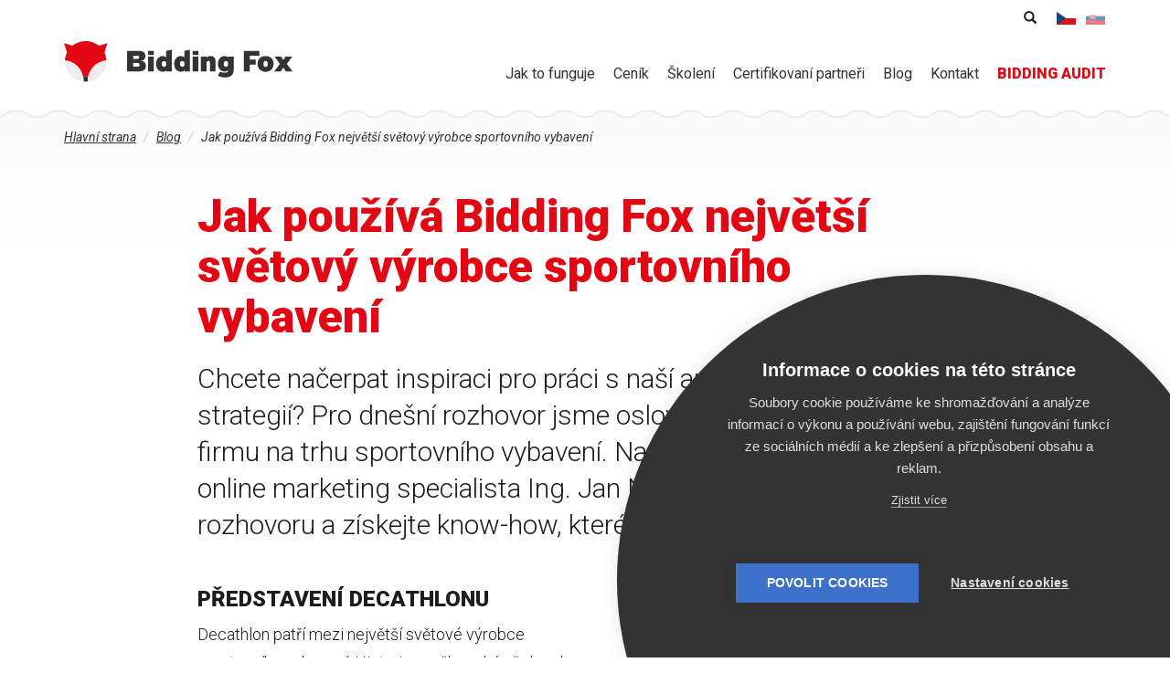

--- FILE ---
content_type: text/html; charset=utf-8
request_url: https://www.bidding-fox.cz/rozhovor-decathlon
body_size: 13833
content:
<!DOCTYPE html>
<html lang="cs" dir="ltr"
  xmlns:fb="https://ogp.me/ns/fb#"
  xmlns:og="https://ogp.me/ns#">
<head>
  <link rel="profile" href="http://www.w3.org/1999/xhtml/vocab" />
  <meta charset="utf-8">
  <meta name="viewport" content="width=device-width, initial-scale=1.0">
  <meta http-equiv="Content-Type" content="text/html; charset=utf-8" />
<link rel="shortcut icon" href="https://www.bidding-fox.cz/sites/all/themes/fox/favicon.ico" type="image/vnd.microsoft.icon" />
<link rel="apple-touch-icon" href="/sites/all/themes/fox/images/touch/apple-touch-icon.png" sizes="180x180" />
<link rel="icon" type="image/png" href="/sites/all/themes/fox/images/touch/favicon-32x32.png" sizes="32x32" />
<link rel="icon" type="image/png" href="/sites/all/themes/fox/images/touch/favicon-16x16.png" sizes="16x16" />
<link rel="shortcut icon" href="/sites/all/themes/fox/images/touch/favicon.ico" />
<link rel="manifest" href="/sites/all/themes/fox/images/touch/manifest.json" />
<meta name="msapplication-config" content="/sites/all/themes/fox/images/touch/browserconfig.xml" />
<meta name="theme-color" content="#ffffff" />
<meta name="apple-mobile-web-app-title" content="Bidding Fox" />
<meta name="application-name" content="Bidding Fox" />
<link rel="alternate" type="application/rss+xml" title="Bidding Fox" href="https://www.bidding-fox.cz/rss.xml" />
<meta name="facebook-domain-verification" content="l85v4i551hdkbddy4x4h9q8swfypl2" />
<meta name="description" content="Chcete načerpat inspiraci pro práci s naší aplikací a tvorbu strategií? Pro dnešní rozhovor jsme oslovili Decathlon, přední firmu na trhu sportovního vybavení. Na otázky nám odpověděl online marketing specialista Ing. Jan Nový. Začtěte se do rozhovoru a získejte know-how, které využijete i pro svůj e-shop." />
<meta name="abstract" content="Chcete načerpat inspiraci pro práci s naší aplikací a tvorbu strategií? Pro dnešní rozhovor jsme oslovili Decathlon, přední firmu na trhu sportovního vybavení. Na otázky nám odpověděl online marketing specialista Ing. Jan Nový. Začtěte se do rozhovoru a získejte know-how, které využijete i pro svůj e-shop." />
<meta name="keywords" content="Bidding Fox, Případová studie" />
<meta name="news_keywords" content="Bidding Fox, Případová studie" />
<meta name="referrer" content="no-referrer-when-downgrade" />
<link rel="image_src" href="https://www.bidding-fox.cz/sites/default/files/perm/article-image/rozhovordecczloga.png" />
<link rel="canonical" href="https://www.bidding-fox.cz/rozhovor-decathlon" />
<link rel="shortlink" href="https://www.bidding-fox.cz/node/1106" />
<meta property="og:site_name" content="Bidding Fox" />
<meta property="og:type" content="article" />
<meta property="og:url" content="https://www.bidding-fox.cz/rozhovor-decathlon" />
<meta property="og:title" content="Jak používá Bidding Fox největší světový výrobce sportovního vybavení" />
<meta property="og:description" content="Chcete načerpat inspiraci pro práci s naší aplikací a tvorbu strategií? Pro dnešní rozhovor jsme oslovili Decathlon, přední firmu na trhu sportovního vybavení. Na otázky nám odpověděl online marketing specialista Ing. Jan Nový. Začtěte se do rozhovoru a získejte know-how, které využijete i pro svůj e-shop." />
<meta property="og:updated_time" content="2022-06-23T12:35:21+02:00" />
<meta property="og:image" content="https://www.bidding-fox.cz/sites/default/files/perm/article-image/rozhovordecczloga.png" />
<meta property="article:published_time" content="2022-05-26T12:00:00+02:00" />
<meta property="article:modified_time" content="2022-06-23T12:35:21+02:00" />
<link rel="alternate" hreflang="x-default" href="https://www.bidding-fox.cz/rozhovor-decathlon" />
<link rel="alternate" hreflang="sk" href="https://www.bidding-fox.sk/rozhovor-decathlon" />
  <title>Jak používá Bidding Fox největší světový výrobce sportovního vybavení :: Bidding Fox</title>
  <link type="text/css" rel="stylesheet" href="https://www.bidding-fox.cz/sites/default/files/css/css_lQaZfjVpwP_oGNqdtWCSpJT1EMqXdMiU84ekLLxQnc4.css" media="all" />
<link type="text/css" rel="stylesheet" href="https://www.bidding-fox.cz/sites/default/files/css/css_6aBjT1MQTD8WycMQCDR58x0XKzfS616H9vC8HS0qRZE.css" media="all" />
<link type="text/css" rel="stylesheet" href="https://www.bidding-fox.cz/sites/default/files/css/css_sjzQKYgGyuYP5Vf2X1R7XJ9G-UBsPWFTcZxSNuNIQJU.css" media="all" />
<link type="text/css" rel="stylesheet" href="https://www.bidding-fox.cz/sites/default/files/css/css_NVnIwvCq4_xb6S6Pgw7qb-rNSUshOgq0fCzCG3R2hb0.css" media="all" />
<link type="text/css" rel="stylesheet" href="https://www.bidding-fox.cz/sites/default/files/css/css_xg-BYEmt_6aFzu4pWt3B3wpajjyJQljUdraaZeolfsc.css" media="print" />
<link type="text/css" rel="stylesheet" href="https://fonts.googleapis.com/css?family=Roboto:300,400,400i,500,500i,900,900i&amp;subset=latin-ext&amp;t55va1" media="all" />
<style>@import url('https://fonts.googleapis.com/css2?family=Roboto:ital,wght@1,300&display=swap');.node-article h2{font-size:24px;font-weight:bold;margin-top:2em;}.node-article p:not(.anotation){line-height:1.75em;}.node-article p > strong{font-weight:400;}
</style>
  <!-- HTML5 element support for IE6-8 -->
  <!--[if lt IE 9]>
    <script src="//html5shiv.googlecode.com/svn/trunk/html5.js"></script>
  <![endif]-->
  <script defer data-domain="bidding-fox.cz" src="https://pl.profitak.com/js/p.js"></script>
  <script>window.plausible = window.plausible || function() { (window.plausible.q = window.plausible.q || []).push(arguments) }</script>
    <script src="https://www.bidding-fox.cz/sites/default/files/js/js_SqakofgX6Co_Gzsr2sDONn0NgqqEPWK5Q8Bxbc1TMEc.js"></script>
<script src="https://www.bidding-fox.cz/sites/default/files/js/js_6UR8aB1w5-y_vdUUdWDWlX2QhWu_qIXlEGEV48YgV-c.js"></script>
<script src="https://www.bidding-fox.cz/sites/default/files/js/js_NcTlv2svsUSrmxdpp30QS27VFfTUuc-Etzjw6tAcAfk.js"></script>
<script src="https://www.bidding-fox.cz/sites/default/files/js/js_H4cLI1G_0G_POVnWiEdfJq6oSwOGf24qJnZVrlNaKxg.js"></script>
<script src="https://www.bidding-fox.cz/sites/default/files/js/js_bdKOoXLZRcaJJFVxBHBwdGLEZS-o9oWITYzs9IJdLw0.js"></script>
<script src="https://www.bidding-fox.cz/sites/default/files/js/js_SX9fEC-47zWZJJ2EYdKyjcAYokitws-ihqqQg2LNIlI.js"></script>
<script src="https://www.bidding-fox.cz/sites/default/files/js/js_aw-0fZJdFulRf4c683YaKInzIVH8757HUBuw89K4t6U.js"></script>
<script>jQuery.extend(Drupal.settings, {"basePath":"\/","pathPrefix":"","setHasJsCookie":0,"ajaxPageState":{"theme":"fox","theme_token":"LUGMzH_Pq0guLF5elXNEVCIQTKAlNW8xQ2Hln5ksRCU","js":{"sites\/all\/themes\/bootstrap\/js\/bootstrap.js":1,"public:\/\/google_tag\/language\/google_tag.cs.script.js":1,"sites\/all\/modules\/jquery_update\/replace\/jquery\/2.2\/jquery.min.js":1,"misc\/jquery-extend-3.4.0.js":1,"misc\/jquery-html-prefilter-3.5.0-backport.js":1,"misc\/jquery.once.js":1,"misc\/drupal.js":1,"sites\/all\/modules\/jquery_update\/js\/jquery_browser.js":1,"sites\/all\/modules\/jquery_update\/replace\/ui\/external\/jquery.cookie.js":1,"misc\/form-single-submit.js":1,"misc\/form.js":1,"sites\/all\/modules\/admin_menu\/admin_devel\/admin_devel.js":1,"sites\/all\/modules\/entityreference\/js\/entityreference.js":1,"public:\/\/languages\/cs_KsynllCz_irIdrfF3Ts33uUyAK33l4h6F164JjLWo7c.js":1,"sites\/all\/libraries\/colorbox\/jquery.colorbox-min.js":1,"sites\/all\/modules\/colorbox\/js\/colorbox.js":1,"sites\/all\/modules\/colorbox\/styles\/default\/colorbox_style.js":1,"sites\/all\/modules\/rrssb\/rrssb.init.js":1,"sites\/all\/libraries\/rrssb-plus\/js\/rrssb.min.js":1,"modules\/filter\/filter.js":1,"sites\/all\/modules\/antibot\/js\/antibot.js":1,"sites\/all\/themes\/fox\/bootstrap\/js\/alert.js":1,"sites\/all\/themes\/fox\/bootstrap\/js\/button.js":1,"sites\/all\/themes\/fox\/bootstrap\/js\/collapse.js":1,"sites\/all\/themes\/fox\/bootstrap\/js\/tab.js":1,"sites\/all\/themes\/fox\/bootstrap\/js\/transition.js":1,"sites\/all\/themes\/fox\/plugins\/owl.carousel\/owl.carousel.min.js":1,"sites\/all\/themes\/fox\/js\/script.js":1,"sites\/all\/themes\/bootstrap\/js\/modules\/filter\/filter.js":1},"css":{"modules\/system\/system.base.css":1,"modules\/field\/theme\/field.css":1,"modules\/node\/node.css":1,"sites\/all\/modules\/views\/css\/views.css":1,"sites\/all\/modules\/ckeditor\/css\/ckeditor.css":1,"sites\/all\/modules\/colorbox\/styles\/default\/colorbox_style.css":1,"sites\/all\/modules\/ctools\/css\/ctools.css":1,"sites\/all\/modules\/tagclouds\/tagclouds.css":1,"modules\/locale\/locale.css":1,"public:\/\/rrssb\/rrssb.bab779a2.css":1,"sites\/all\/libraries\/rrssb-plus\/css\/rrssb.css":1,"public:\/\/honeypot\/honeypot.css":1,"sites\/all\/themes\/fox\/css\/style.css":1,"sites\/all\/themes\/fox\/css\/print.css":1,"https:\/\/fonts.googleapis.com\/css?family=Roboto:300,400,400i,500,500i,900,900i\u0026subset=latin-ext":1,"0":1}},"colorbox":{"opacity":"0.85","current":"{current} of {total}","previous":"\u00ab Prev","next":"Next \u00bb","close":"Close","maxWidth":"98%","maxHeight":"98%","fixed":true,"mobiledetect":false,"mobiledevicewidth":"480px","file_public_path":"\/sites\/default\/files","specificPagesDefaultValue":"admin*\nimagebrowser*\nimg_assist*\nimce*\nnode\/add\/*\nnode\/*\/edit\nprint\/*\nprintpdf\/*\nsystem\/ajax\nsystem\/ajax\/*"},"urlIsAjaxTrusted":{"\/rozhovor-decathlon":true,"https:\/\/www.bidding-fox.cz\/comment\/reply\/1106":true},"rrssb":{"size":"","shrink":"","regrow":"","minRows":"","maxRows":"","prefixReserve":"","prefixHide":"","alignRight":0},"ckeditor":{"input_formats":{"full_html":{"customConfig":"\/sites\/all\/modules\/ckeditor\/ckeditor.config.js?t55va1","defaultLanguage":"cs","toolbar":"[\n    [\u0027Source\u0027],\n    [\u0027Cut\u0027,\u0027Copy\u0027,\u0027Paste\u0027,\u0027PasteText\u0027,\u0027PasteFromWord\u0027,\u0027-\u0027,\u0027SpellChecker\u0027,\u0027Scayt\u0027],\n    [\u0027Undo\u0027,\u0027Redo\u0027,\u0027Find\u0027,\u0027Replace\u0027,\u0027-\u0027,\u0027SelectAll\u0027],\n    [\u0027Image\u0027,\u0027Flash\u0027,\u0027Table\u0027,\u0027HorizontalRule\u0027,\u0027Smiley\u0027,\u0027SpecialChar\u0027],\n    [\u0027Maximize\u0027,\u0027ShowBlocks\u0027],\n    \u0027\/\u0027,\n    [\u0027Format\u0027,\u0027Styles\u0027,\u0027Templates\u0027],\n    [\u0027Bold\u0027,\u0027Italic\u0027,\u0027Underline\u0027,\u0027Strike\u0027,\u0027-\u0027,\u0027Subscript\u0027,\u0027Superscript\u0027,\u0027-\u0027,\u0027RemoveFormat\u0027],\n    [\u0027NumberedList\u0027,\u0027BulletedList\u0027,\u0027-\u0027,\u0027Outdent\u0027,\u0027Indent\u0027,\u0027Blockquote\u0027],\n    [\u0027JustifyLeft\u0027,\u0027JustifyCenter\u0027,\u0027JustifyRight\u0027,\u0027JustifyBlock\u0027,\u0027-\u0027,\u0027BidiLtr\u0027,\u0027BidiRtl\u0027],\n    [\u0027Link\u0027,\u0027Unlink\u0027,\u0027Anchor\u0027]\n]","enterMode":1,"shiftEnterMode":2,"toolbarStartupExpanded":true,"width":"100%","skin":"moono-lisa","format_tags":"p;div;h2;h3;h4;h5;h6","show_toggle":"t","default":"t","allowedContent":true,"ss":"2","loadPlugins":{"mediaembed":{"name":"mediaembed","desc":"Plugin for embedding HTML snippets","path":"\/sites\/all\/modules\/ckeditor\/plugins\/mediaembed\/","buttons":{"MediaEmbed":{"label":"MediaEmbed","icon":"images\/icon.png"}},"default":"f"}},"entities":false,"entities_greek":false,"entities_latin":false,"scayt_autoStartup":false,"forcePasteAsPlainText":true,"filebrowserBrowseUrl":"https:\/\/www.bidding-fox.cz\/imce?app=ckeditor%7Csendto%40ckeditor_imceSendTo%7C","js_conf":{"allowedContent":true,"extraAllowedContent":"\u0027p(*)[*]{*};div(*)[*]{*};li(*)[*]{*};ul(*)[*]{*}\u0027","disallowedContent":"\u0027img{width,height}\u0027","extraPlugins":"\u0027image2\u0027","image2_alignClasses":"[\u0027align-left\u0027, \u0027align-center\u0027, \u0027align-right\u0027]","templates_files":"[ \u0027\/sites\/all\/themes\/fox\/ckeditor\/ckeditor.templates.js\u0027 ]","templates_replaceContent":false},"stylesCombo_stylesSet":"drupal:\/sites\/all\/themes\/fox\/ckeditor\/ckeditor.styles.js?v7?t55va1","contentsCss":["\/sites\/all\/modules\/ckeditor\/css\/ckeditor.css?t55va1","\/sites\/all\/themes\/fox\/ckeditor\/ckeditor.styles.css?v6?t55va1"]}},"plugins":[],"textarea_default_format":{"edit-comment-body-und-0-value":"filtered_html"},"timestamp":"t55va1"},"antibot":{"forms":{"comment-form":{"action":"https:\/\/www.bidding-fox.cz\/comment\/reply\/1106","key":"bf281e3a0332eb8efd4c1f5e467b284f"}}},"bootstrap":{"anchorsFix":"0","anchorsSmoothScrolling":"0","formHasError":1,"popoverEnabled":0,"popoverOptions":{"animation":1,"html":0,"placement":"right","selector":"","trigger":"click","triggerAutoclose":1,"title":"","content":"","delay":0,"container":"body"},"tooltipEnabled":0,"tooltipOptions":{"animation":1,"html":0,"placement":"auto left","selector":"","trigger":"hover focus","delay":0,"container":"body"}}});</script>
</head>
<body role="document" class="html not-front not-logged-in no-sidebars page-node page-node- page-node-1106 node-type-article i18n-cs">
  <div id="skip-link">
    <a href="#main-content" class="element-invisible element-focusable">Přejít k hlavnímu obsahu</a>
  </div>
    <div class="region region-page-top">
    <noscript aria-hidden="true"><iframe src="https://www.googletagmanager.com/ns.html?id=GTM-P3973D" height="0" width="0" style="display:none;visibility:hidden"></iframe></noscript>  </div>
  <header id="navbar" role="banner" class="navbar navbar-default navbar-fixed-top">
  <div class="bg-wave">
  <div class="container">
  <div class="block-logo">
    <a href="https://www.bidding-fox.cz/" title="Hlavní strana">
      <img src="/sites/all/themes/fox/logo.svg" alt="Hlavní strana" class="img-responsive">
    </a>
  </div>
      <button type="button" class="navbar-toggle collapsed" data-toggle="collapse" data-target=".navbar-collapse">
      Menu
    </button>
    <div class="navbar-collapse collapse">
      <nav role="navigation">
          <div class="region region-navigation">
    <section id="block-customize-menu-dropdown" class="block block-customize block-main-menu clearfix">

      
  <ul class="menu nav menu-level-1">
      <li class="item-493 menu-level-1-item submenu">
            <a href="https://www.bidding-fox.cz/o-aplikaci" >
        <span class="text">Jak to funguje<span class="submenu-toggle glyphicon glyphicon-menu-up"></span></span>
      </a>
              <ul class="menu menu-level-2">
                                  <li class="item-c8d menu-level-2-item">
              <a href="https://www.bidding-fox.cz/jak-funguje" >
                Bidding Fox              </a>
            </li>
                                  <li class="item-f4b menu-level-2-item">
              <a href="https://www.bidding-fox.cz/jak-funguje/bidding-fox-elements" >
                Bidding Fox Elements              </a>
            </li>
                  </ul>
          </li>
      <li class="item-d5c menu-level-1-item">
            <a href="https://www.bidding-fox.cz/kolik-bidding-fox-stoji" >
        <span class="text">Ceník</span>
      </a>
          </li>
      <li class="item-7ea menu-level-1-item">
            <a href="https://www.bidding-fox.cz/skoleni" >
        <span class="text">Školení</span>
      </a>
          </li>
      <li class="item-b27 menu-level-1-item">
            <a href="https://www.bidding-fox.cz/partneri" >
        <span class="text">Certifikovaní partneři</span>
      </a>
          </li>
      <li class="item-a50 menu-level-1-item submenu">
            <a href="https://www.bidding-fox.cz/blog" >
        <span class="text">Blog<span class="submenu-toggle glyphicon glyphicon-menu-up"></span></span>
      </a>
              <ul class="menu menu-level-2">
                                  <li class="item-4ac menu-level-2-item">
              <a href="https://www.bidding-fox.cz/faq" >
                FAQ              </a>
            </li>
                                  <li class="item-98e menu-level-2-item">
              <a href="https://www.bidding-fox.cz/changelog" >
                Changelog              </a>
            </li>
                  </ul>
          </li>
      <li class="item-de1 menu-level-1-item">
            <a href="https://www.bidding-fox.cz/kontakt" >
        <span class="text">Kontakt</span>
      </a>
          </li>
      <li class="item-13d menu-level-1-item">
            <a href="https://bidding-audit.cz/?utm_source=bidding-fox.cz&utm_medium=referral&utm_term=hornimenu" >
        <span class="text">BIDDING AUDIT</span>
      </a>
          </li>
  </ul>

</section>
  </div>
      </nav>
      <div class="region-info">
              <section id="block-search-form" class="block block-search block-search clearfix">

      
  <form class="form-search content-search" action="/rozhovor-decathlon" method="post" id="search-block-form" accept-charset="UTF-8"><div>  <div class="sr-only">Vyhledávání</div>
<div class="search-form"><input title="Zadejte hledaný termín." placeholder="Hledat" class="form-control form-text" type="text" id="edit-search-block-form--2" name="search_block_form" value="" size="15" maxlength="128" /><button type="submit" class="btn"><span class="glyphicon glyphicon-search" aria-hidden="true" title="Hledat"></span><span class="sr-only">Hledat</span></button></div><div class="form-actions form-wrapper form-group" id="edit-actions--2"><button class="element-invisible btn btn-primary form-submit" type="submit" id="edit-submit--2" name="op" value="Hledat">Hledat</button>
</div><input type="hidden" name="form_build_id" value="form-4AkVqkHagSmE08loS1YVFMqEr4WD4idawOSkhoJhUe4" />
<input type="hidden" name="form_id" value="search_block_form" />
</div></form>
</section>
                    <section id="block-locale-language" class="block block-locale block-language clearfix">

      
  <ul class="language-switcher-locale-url"><li class="cs first active"><a href="https://www.bidding-fox.cz/rozhovor-decathlon" class="language-link active" xml:lang="cs" title="Jak používá Bidding Fox největší světový výrobce sportovního vybavení">Čeština</a></li>
<li class="sk last"><a href="https://www.bidding-fox.sk/rozhovor-decathlon" class="language-link" xml:lang="sk" title="Ako používá Bidding Fox najväčší svetový výrobca športového vybavenia">Slovenčina</a></li>
</ul>
</section>
            </div>
    </div>
    </div>
</header>


<div class="container main-container">
  <div class="row">
    <a id="main-content"></a>
        <div class="col-xs-12 block-breadcrumb">
    <div class="sr-only">Jste zde</div><ol class="breadcrumb" itemscope itemtype="http://schema.org/BreadcrumbList"><li class="inline odd first" itemprop="itemListElement" itemscope itemtype="http://schema.org/ListItem"><a href="https://www.bidding-fox.cz/" itemprop="item"><span itemprop="name">Hlavní strana</span></a><meta itemprop="position" content="1"></li> <li class="inline even" itemprop="itemListElement" itemscope itemtype="http://schema.org/ListItem"><a href="https://www.bidding-fox.cz/blog" itemprop="item"><span itemprop="name">Blog</span></a><meta itemprop="position" content="2"></li> <li class="inline odd last" itemprop="itemListElement" itemscope itemtype="http://schema.org/ListItem"><span itemprop="name">Jak používá Bidding Fox největší světový výrobce sportovního vybavení</span><meta itemprop="position" content="3"></li></ol>    </div>
        <section class="col-xs-12">
      <div class="block-heading">
                          <div class="hidden-print">
                </div>
                        </div>
        <div class="region region-content row">
    <section id="block-system-main" class="block block-system col-xs-12 clearfix">

      
  <div  class="ds-1col node node-article node-promoted view-mode-full row clearfix">

  
  <div class="col-xs-12 col-md-9 center-block">
    
  <div class="field-title">
    <h1>Jak používá Bidding Fox největší světový výrobce sportovního vybavení</h1>  </div>

  <div class="field-body">
    <p class="anotation">Chcete načerpat inspiraci pro práci s naší aplikací a tvorbu strategií? Pro dnešní rozhovor jsme oslovili Decathlon, přední firmu na trhu sportovního vybavení. Na otázky nám odpověděl online marketing specialista Ing. Jan Nový. Začtěte se do rozhovoru a získejte know-how, které využijete i pro svůj e-shop.</p>

<h2>Představení Decathlonu</h2>

<p><img alt="" class="align-right" height="1000" src="/sites/default/files/perm/wysiwyg/portret_ramecek_logo2.png" width="1500" /></p>

<p>Decathlon patří mezi největší světové výrobce sportovního vybavení. Historie značky sahá až do roku 1976, kdy byla ve Francii otevřena první prodejna. Dnes má Decathlon pobočky ve více než 57 zemích světa a zaměstnává přes 93 tisíc sportovců. V České republice je Decathlon od roku 2010 a k dnešku zde má společnost 25 prodejen a zaměstnává přes 1600 zaměstnanců. Posláním firmy je zpřístupnit sport co nejvíce lidem.</p>

<p><em><strong>Zkuste vypíchnout tři potřeby, které vás přiměly hledat biddingový nástroj. </strong></em></p>

<p>Důvodem, proč jsme se rozhodli pro využití nějakého biddingového nástroje byla potřeba efektivní správy biddingu u jednotlivých produktů a také flexibilita změn, ke kterým celkem často dochází vzhledem k sezónnosti komunikovaných produktů.</p>

<p><em><strong>Jak lehké/těžké bylo začít používat naše řešení?</strong></em></p>

<p>Bidding Fox je velmi přehledný a intuitivní nástroj, takže zvyknout si na práci v tomto nástroji nebylo nijak složité. Zároveň oceňuji přehledné statistiky a také dobré propojení s Mergadem, kde spravujeme feedy pro zbožové srovnávače.</p>

<p><em><strong>První, co je potřeba v aplikaci nastavit, jsou strategie. V nich určíme podmínky, podle kterých má bidding probíhat. Jak postupujete při jejich nastavení a řazení?</strong></em></p>

<p>První nastavení aplikace jsme měli velmi jednoduché. Rozdělili jsme si naše produkty na dvě kategorie. Na značky, které prodáváme jen my a vyskytujeme se na produktových kartách ve velké většině případů sami a poté na značky, jejichž produkty prodává i naše konkurence a produktové karty obsahují i desítky obchodů. V Bidding Foxu jsme pak vytvořili dvě strategie. První se týkala produktů našich značek, kde jsme měli nastavený nejnižší možný bid. Nebyla potřeba vysokých bidů, když jsme se na produktové kartě nacházeli většinou jen my. Druhá strategie se týkala ostatních značek, tam byla nastavena maximální CPC a poté maximální PNO, které je pro nás v celkovém měřítku velmi důležité.</p>

<p>Později jsme se rozhodli pro poněkud komplexnější rozvržení strategií. Rozdělili jsme si produkty do sedmi strategií. Produkty v prvních čtyřech strategiích byly rozlišeny pouze na základě toho, kolik e-shopů se nachází v produktové kartě (1-4). Uvažovali jsme nad tím tak, že v případě malého počtu e-shopů není nutné mít nastavený vysoký bidding, protože náš e-shop bude viditelný i v případě, že nebude mezi doporučenými e-shopy. Další produkty byly rozděleny do dvou hlavních strategií a to na základě ceny. První z těchto strategií byla pro produkty, kde jsme byli levnější než 80 % konkurentů na dané produktové kartě a druhá strategie byla pro zboží, které bylo naopak dražší než většina konkurentů. Zbylý sortiment spadal buď do kategorie Ostatních produktů, nebo do strategie, ve které byly pouze produkty prodávané jen námi. </p>

<p>Produkty se do jednotlivých strategií zařazují automaticky ze spreadsheetu, který je denně aktualizován a propojen s Mergadem. Díky tomu je správa biddingu velmi jednoduchá a efektivní.</p>

<p><img alt="" class="align-left" height="262" src="/sites/default/files/perm/wysiwyg/cestovatel_230.png" width="230" /><em><strong>Jak strategie vyhodnocujete? Co k tomu používáte?<img alt="" src="/sites/default/files/perm/wysiwyg/cestovatel.xcf" /></strong></em></p>

<p>Hlavním měřítkem pro vyhodnocení strategií je pro nás hodnota PNO. Dále počet prokliků a data z GA (např. Bounce rate apod.).</p>

<p><em><strong>V aplikaci můžete prostřednictvím reportů, exportů a dalších vychytávek monitorovat detailní průběh inzerce. Co nejčastěji sledujete? </strong></em></p>

<p>V aplikaci sleduji především to, jak dobře performují jednotlivé strategie. Dívám se na hodnotu PNO, která je pro nás v rámci tohoto kanálu důležitá. Dále pak sleduji nejproklikávanější produkty či celkový počet produktů v dané strategii, což mi umožňuje optimalizovat bidding dané strategie.</p>

<p><em><strong>Pomáhá vám aplikace například k analýze konkurence?</strong></em></p>

<p>Konkurenci v aplikaci příliš neanalyzujeme, jelikož produktových karet, kde se nachází větší počet konkurentů, je pouze malé procento našeho produktového portfolia a máme jiné priority, které v rámci zbožových srovnávačů řešíme.</p>

<p><em><strong>Jaká jste měli očekávání od používání Bidding Foxu?</strong></em></p>

<p>Usnadnění správy biddingu našich produktů.</p>

<p><em><strong>Co vám subjektivně používání nástroje přineslo?</strong></em></p>

<p>Používání nástroje nám přineslo efektivní správu biddingu našich produktů a přehledný reporting jednotlivých strategií.</p>

<p><em><strong>Splňuje Bidding Fox očekávání, která jste měli na začátku?</strong></em><img alt="" class="align-right" height="354" src="/sites/default/files/perm/wysiwyg/nakupni_vozik.png" width="250" /></p>

<p>Ano, splňuje, i když si myslím, že zatím nevyužíváme plný potenciál tohoto nástroje a to především kvůli malému počtu produktů, které mají v produktové kartě větší počet prodejců.</p>

<p><em><strong>Jak vám naše služba pomohla dosáhnout vašich obchodních cílů?</strong></em></p>

<p>Bidding Fox nám pomohl dosáhnout našich obchodních cílů díky flexibilitě úprav a úspoře času při nastavování a zároveň díky přehledným reportům, ze kterých můžeme vycházet při dalším strategickém rozhodování.</p>

<p><em><strong>Jaký je hlavní důvod, kvůli kterému byste nás doporučil?</strong></em></p>

<p>Líbí se mi, že díky Bidding Foxu je správa biddingu našich produktů mnohem snazší a efektivnější. Zároveň oceňuji poměr ceny a přínosu.</p>

<p><img alt="" height="62" src="/sites/default/files/perm/wysiwyg/oddelovac_bbff.png" width="2048" /></p>

<p>Děkujeme Honzovi Novému za rozhovor. Jsme rádi, že se podělil o své zkušenosti s Bidding Foxem a ukázal, jak je Lišák komplexním a intuitivním nástrojem. A jak využíváte náš nástroj vy? Podělte se do komentářů nebo nám napište.</p>

<p> </p>

<p>Vyzkoušejte <a href="https://bidding-audit.cz/" target="_blank">zdarma Bidding Audit </a>a zjistěte, jakým směrem se při inzerci vydat.</p>

<p> </p>

<p> </p>
  </div>

  <div class="field-customize-article-author">
    <div class="row"><div class="col-md-2 col-xs-3 image"><img class="img-responsive" src="https://www.bidding-fox.cz/sites/default/files/styles/user/public/perm/user-image/beznazvu21x26cm21x23cm.png?itok=QU9YqKwD" width="100" height="100" alt="" /></div><div class="col-md-10 col-xs-9 text"><div class="heading">Napsal <span class="separator">/</span> Aneta Schmidlová <span class="separator">/</span> Čtvrtek, 26. Květen 2022 - 12:00</div><div class="bio">Aneta se stará o celkovou obsahovou část. Píše pro vás články, pečuje o sociální sítě a připravuje audiovizuální obsah. Ve svém volném čase ráda sportuje a na svět se nejraději dívá z vrcholků hor.</div></div></div>  </div>

  <div class="field-customize-article-tags">
    <div class="heading">Témata</div><ul><li><a href="https://www.bidding-fox.cz/tema/bidding-fox">Bidding Fox</a></li><li><a href="https://www.bidding-fox.cz/tema/pripadova-studie">Případová studie</a></li></ul>  </div>
<div class="rrssb"><ul class="rrssb-buttons"><li class="rrssb-facebook"><a href="https://www.facebook.com/sharer/sharer.php?u=https%3A%2F%2Fwww.bidding-fox.cz%2Frozhovor-decathlon" class="popup"><span class="rrssb-icon"></span><span class="rrssb-text">facebook</span></a></li><li class="rrssb-twitter"><a href="https://twitter.com/intent/tweet?text=Jak%20pou%C5%BE%C3%ADv%C3%A1%20Bidding%20Fox%20nejv%C4%9Bt%C5%A1%C3%AD%20sv%C4%9Btov%C3%BD%20v%C3%BDrobce%20sportovn%C3%ADho%20vybaven%C3%AD&url=https%3A%2F%2Fwww.bidding-fox.cz%2Frozhovor-decathlon" class="popup"><span class="rrssb-icon"></span><span class="rrssb-text">twitter</span></a></li><li class="rrssb-linkedin"><a href="http://www.linkedin.com/shareArticle?mini=true&url=https%3A%2F%2Fwww.bidding-fox.cz%2Frozhovor-decathlon&title=Jak%20pou%C5%BE%C3%ADv%C3%A1%20Bidding%20Fox%20nejv%C4%9Bt%C5%A1%C3%AD%20sv%C4%9Btov%C3%BD%20v%C3%BDrobce%20sportovn%C3%ADho%20vybaven%C3%AD" class="popup"><span class="rrssb-icon"></span><span class="rrssb-text">linkedin</span></a></li><li class="rrssb-email"><a href="mailto:?subject=Jak%20pou%C5%BE%C3%ADv%C3%A1%20Bidding%20Fox%20nejv%C4%9Bt%C5%A1%C3%AD%20sv%C4%9Btov%C3%BD%20v%C3%BDrobce%20sportovn%C3%ADho%20vybaven%C3%AD&body=https%3A%2F%2Fwww.bidding-fox.cz%2Frozhovor-decathlon" ><span class="rrssb-icon"></span><span class="rrssb-text">email</span></a></li></ul></div><div id="comments" class="comment-wrapper">
  
  
      <h2 class="title comment-form">Přidat komentář</h2>
    <noscript>
  <style>form.antibot { display: none !important; }</style>
  <div class="antibot-no-js antibot-message antibot-message-warning messages warning">
    You must have JavaScript enabled to use this form.  </div>
</noscript>
<form class="comment-form user-info-from-cookie antibot" action="/antibot" method="post" id="comment-form" accept-charset="UTF-8"><div><div class="form-item form-item-name form-type-textfield form-group"> <label class="control-label" for="edit-name">Vaše jméno </label>
<input class="form-control form-text" type="text" id="edit-name" name="name" value="" size="30" maxlength="60" /></div><div class="form-item form-item-mail form-type-textfield form-group"> <label class="control-label" for="edit-mail">E-mail </label>
<input class="form-control form-text" type="text" id="edit-mail" name="mail" value="" size="30" maxlength="64" /><div class="help-block">Obsah tohoto pole je soukromý a nebude veřejně zobrazen.</div></div><div class="form-item form-item-homepage form-type-textfield form-group"> <label class="control-label" for="edit-homepage">Homepage </label>
<input class="form-control form-text" type="text" id="edit-homepage" name="homepage" value="" size="30" maxlength="255" /></div><div class="field-type-text-long field-name-comment-body field-widget-text-textarea form-wrapper form-group" id="edit-comment-body"><div id="comment-body-add-more-wrapper"><div class="text-format-wrapper"><div class="form-item form-item-comment-body-und-0-value form-type-textarea form-group"> <label class="control-label" for="edit-comment-body-und-0-value">Komentář <span class="form-required" title="Toto pole je vyžadováno.">*</span></label>
<div class="form-textarea-wrapper"><textarea class="text-full form-control form-textarea required" id="edit-comment-body-und-0-value" name="comment_body[und][0][value]" cols="60" rows="5"></textarea></div></div><fieldset  class="filter-wrapper form-inline panel panel-default form-wrapper" id="edit-comment-body-und-0-format">
      <div class="panel-body">
        <div class="filter-help form-wrapper form-group" id="edit-comment-body-und-0-format-help"><a href="https://www.bidding-fox.cz/filter/tips" target="_blank" title="Otevře se v novém okně"><span class="icon glyphicon glyphicon-question-sign" aria-hidden="true"></span>Více informací o formátech textů</a></div><div class="form-item form-item-comment-body-und-0-format form-type-select form-group"><select class="filter-list input-sm form-control form-select" data-style="btn-sm btn-default" id="edit-comment-body-und-0-format--2" name="comment_body[und][0][format]"><option value="filtered_html" selected="selected">Filtered HTML</option><option value="plain_text">Plain text</option></select></div>  </div>
  </fieldset>
</div>
</div></div><input type="hidden" name="form_build_id" value="form-lupH4hY1asoyZRbJm0pIcipW7mBlPScQBAWPPiqyTIE" />
<input type="hidden" name="form_id" value="comment_node_article_form" />
<input type="hidden" name="antibot_key" value="" />
<input type="hidden" name="honeypot_time" value="1768780003|n6a9IXqGd2DSioapoob-d2B7iqxSiw5tAHjTtaCA81E" />
<div class="form-actions form-wrapper form-group" id="edit-actions"><button type="submit" id="edit-submit" name="op" value="Uložit" class="btn btn-success form-submit"><span class="icon glyphicon glyphicon-ok" aria-hidden="true"></span> Uložit</button>
</div><div class="url-textfield"><div class="form-item form-item-url form-type-textfield form-group"> <label class="control-label" for="edit-url">Leave this field blank </label>
<input autocomplete="off" class="form-control form-text" type="text" id="edit-url" name="url" value="" size="20" maxlength="128" /></div></div></div></form>  </div>

  <div class="field-article-detail-banner">
    <section id="block-block-13" class="block block-block block-promote clearfix">

      
  <!-- Www.Bidding-fox.CZ - dynamic [javascript] -->
<script type="text/javascript">
var rnd = window.rnd || Math.floor(Math.random()*10e6);
var pid355874 = window.pid355874 || rnd;
var plc355874 = window.plc355874 || 0;
var abkw = window.abkw || '';
var absrc = 'https://servedbyadbutler.com/adserve/;ID=168450;size=0x0;setID=355874;type=js;sw='+screen.width+';sh='+screen.height+';spr='+window.devicePixelRatio+';kw='+abkw+';pid='+pid355874+';place='+(plc355874++)+';rnd='+rnd+';click=CLICK_MACRO_PLACEHOLDER';
document.write('<scr'+'ipt src="'+absrc+'" type="text/javascript"></scr'+'ipt>');
</script>
</section>
  </div>

  <div class="field-related-articles">
    <section id="block-customize-article-related" class="block block-customize block-article-related clearfix">

        <h2 class="block-title">Další články</h2>
    
  <div class="view-content"><div class="item"><div  class="ds-1col node node-article node-promoted view-mode-teaser_small  clearfix">

  
  
  <figure class="field-article-image">
    <a href="https://www.bidding-fox.cz/pak-ze-cesi-nectou-pripadova-studie"><img class="img-responsive" src="https://www.bidding-fox.cz/sites/default/files/styles/article-list/public/perm/article-image/knihy-blog-obrazek.png?itok=swqioy7U" width="450" height="237" alt="Případová studie - Knihy" title="Případová studie - Knihy" /></a>  </figure>

  <div class="field-title">
    <h3><a href="https://www.bidding-fox.cz/pak-ze-cesi-nectou-pripadova-studie">A pak že Češi nečtou…! (případová studie)</a></h3>  </div>

  <div class="field-body">
    Tisíce unikátních položek v knižním e-shopu se může při nastavování ceny za jednotlivé prokliky snadno stát noční můrou. Využití biddingového automatu se právě v tomto případě osvědčilo. Co všechno dokázal Bidding Fox vylepšit?  </div>

  <div class="field-node-link">
    <a href="https://www.bidding-fox.cz/pak-ze-cesi-nectou-pripadova-studie" class="">Číst dál</a>  </div>
</div>

</div><div class="item"><div  class="ds-1col node node-article node-promoted view-mode-teaser_small  clearfix">

  
  
  <figure class="field-article-image">
    <a href="https://www.bidding-fox.cz/pripadova-studie-slovensko"><img class="img-responsive" src="https://www.bidding-fox.cz/sites/default/files/styles/article-list/public/perm/article-image/blog-ilu-elektro-bidding.png?itok=i90bE1ir" width="450" height="237" alt="Případová studie - Electro" title="Případová studie - Electro" /></a>  </figure>

  <div class="field-title">
    <h3><a href="https://www.bidding-fox.cz/pripadova-studie-slovensko">Ledničky, počítače, televize aneb úspěšný bidding na Slovensku (případová studie)</a></h3>  </div>

  <div class="field-body">
    Velká konkurence na slovenském online trhu s elektrem představuje pro nastavování biddingu pořádnou výzvu. Vybrat kategorie, které budou vydělávat a zvolit k nim správnou biddingovou strategii pomohl v tomto případě právě Bidding Fox.  </div>

  <div class="field-node-link">
    <a href="https://www.bidding-fox.cz/pripadova-studie-slovensko" class="">Číst dál</a>  </div>
</div>

</div></div>
</section>
  </div>
  </div>

</div>


</section>
  </div>
    </section>
      </div>
</div>

  <div class="content-below">
      <div class="region region-content-below">
    <section id="block-customize-blog" class="block block-customize block-blog clearfix">

      
  <div class="container">
  <h2>Ze života biddingového automatu</h2>
  <div class="row item-list">
          <div class="col-md-4 col-sm-6 col-xs-12 item">
        <div  class="ds-1col node node-article node-promoted view-mode-teaser_small  clearfix">

  
  
  <figure class="field-article-image">
    <a href="https://www.bidding-fox.cz/lisak-radi-jak-v-roce-2026-zacit-s-biddingem"><img class="img-responsive" src="https://www.bidding-fox.cz/sites/default/files/styles/article-list/public/perm/article-image/jakzacitsbiddingemuvodka.png?itok=dl1w3hqp" width="450" height="237" alt="" /></a>  </figure>

  <div class="field-title">
    <h3><a href="https://www.bidding-fox.cz/lisak-radi-jak-v-roce-2026-zacit-s-biddingem">Lišák radí, jak v roce 2026 začít s biddingem</a></h3>  </div>

  <div class="field-body">
    Začít s biddingem může působit jako velký krok. Ale věřte, když víte co chcete, co nechcete a kam směřujete, máte půl práce hotovo. A zbytek? Ten už zvládnete s trochou lišáckého vedení. 🦊 Tak se do toho pustíme.  </div>

  <div class="field-node-link">
    <a href="https://www.bidding-fox.cz/lisak-radi-jak-v-roce-2026-zacit-s-biddingem" class="">Číst dál</a>  </div>
</div>

      </div>
          <div class="col-md-4 col-sm-6 col-xs-12 item">
        <div  class="ds-1col node node-article node-promoted view-mode-teaser_small  clearfix">

  
  
  <figure class="field-article-image">
    <a href="https://www.bidding-fox.cz/ecommerce-novinky-podzim-2025"><img class="img-responsive" src="https://www.bidding-fox.cz/sites/default/files/styles/article-list/public/perm/article-image/uvodkanovinky10cz.png?itok=W4kil10L" width="450" height="237" alt="Podzimní novinky v e-commerce" /></a>  </figure>

  <div class="field-title">
    <h3><a href="https://www.bidding-fox.cz/ecommerce-novinky-podzim-2025">E-commerce v pohybu. Ceny rostou, limity přibývají a algoritmy se mění</a></h3>  </div>

  <div class="field-body">
    Podzim je v plném proudu a s ním přichází i vlna změn, která hýbe českou e-commerce scénou. Zdražují se prokliky, mění se majitelé, do analytiky přibývají nové možnosti a staré procesy dostávají nový kabát. Ať už jste e-shopař, marketér nebo prostě jen milovník dat, tohle by vám nemělo uniknout.  </div>

  <div class="field-node-link">
    <a href="https://www.bidding-fox.cz/ecommerce-novinky-podzim-2025" class="">Číst dál</a>  </div>
</div>

      </div>
          <div class="col-md-4 col-sm-6 col-xs-12 item">
        <div  class="ds-1col node node-article node-promoted view-mode-teaser_small  clearfix">

  
  
  <figure class="field-article-image">
    <a href="https://www.bidding-fox.cz/lisacke-novinky-2025"><img class="img-responsive" src="https://www.bidding-fox.cz/sites/default/files/styles/article-list/public/perm/article-image/bfnovinkycz.png?itok=4JzO15xk" width="450" height="237" alt="" /></a>  </figure>

  <div class="field-title">
    <h3><a href="https://www.bidding-fox.cz/lisacke-novinky-2025">Přehled lišáckých novinek. Nové API, chytřejší data a víc propojení</a></h3>  </div>

  <div class="field-body">
    V lišákově doupěti bylo rušno. Poslední měsíce přinesly hromadu vylepšení napříč našimi aplikacemi – od nového API napojení, přes reporty o konkurenci až po další automatizace, které vám zrychlí a zpřesní práci.  </div>

  <div class="field-node-link">
    <a href="https://www.bidding-fox.cz/lisacke-novinky-2025" class="">Číst dál</a>  </div>
</div>

      </div>
      </div>
  <div class="morelink visible-xs"><a href="https://www.bidding-fox.cz/blog" class="btn btn-round">Další články</a></div>
</div>

</section>
<section id="block-customize-newsletter" class="block block-customize block-newsletter clearfix">

      
  <div class="container">
  <div class="inner">
    <h2>Přihlaste se k odběru novinek</h2>
    <div class="description">
      <p>Neutečou vám ty nejzásadnější novinky z aplikace Bidding Fox a z vyhledávačů zboží.</p>
    </div>
    <div id="mlb2-1700384" class="ml-form-embedContainer ml-subscribe-form ml-subscribe-form-1700384">
      <div class="ml-form-align-center">
        <div class="ml-form-embedWrapper embedForm">
          <div class="ml-form-embedBody ml-form-embedBodyHorizontal row-form">
            <form class="ml-block-form" action="https://assets.mailerlite.com/jsonp/789220/forms/111252664319215301/subscribe" data-code="111252664319215301" method="post" target="_blank">
              <div class="form-item form-item-email form-type-emailfield form-group">
                <label class="control-label" for="edit-email">Váš e-mail</label>
                <input placeholder="Váš e-mail" class="form-control form-text form-email" type="email" id="edit-email" data-inputmask="" name="fields[email]" placeholder="Váš e-mail" autocomplete="email" value="" maxlength="128">
              </div>
              <div class="form-actions form-wrapper form-group" id="edit-actions">
                <button class="btn btn-default form-submit" type="submit" id="edit-submit" name="op" value="Odebírat">
                  Odebírat                </button>
              </div>
              <input type="hidden" name="ml-submit" value="1">
            </form>
          </div>
          <div class="row-success" style="display: none">
            <div class="alert alert-success" role="alert" style="display: inline-block;">
              Zkontrolujte prosím e-mail a potvrďte odběr novinek.            </div>
          </div>
        </div>
      </div>
    </div>
  </div>
</div>
<script>
  function ml_webform_success_1700384() {
    var r = ml_jQuery || jQuery
    r('.ml-subscribe-form-1700384 .row-success').show(), r('.ml-subscribe-form-1700384 .row-form').hide()
  }
</script>
<script src="https://groot.mailerlite.com/js/w/webforms.min.js?v2d8fb22bb5b3677f161552cd9e774127" type="text/javascript"></script>

</section>
  </div>
  </div>

  <footer class="footer-first">
    <div class="container">
      <div class="region region-footer-first row">
    <section id="block-block-7" class="block block-block block-footer-copyright clearfix">

      
  <div class="container">
<div style="display: flex; justify-content: center; padding: 10px;">
<a id="btn-store-footer" href="https://store.mergado.com/detail/biddingfox/" title="Aktivujte v Mergado store" class="btn-mergado">Aktivujte v Mergado store</a>
<a href="https://heureka.group/cz-cs/pro-e-shopy/certifikovani-partneri/bidding-fox/" target="_blank"><img src="/sites/default/files/perm/wysiwyg/fox/heureka-partner-badge-b-150px.png" title="Jsme Heureka Partner" alt="Heureka Partner" style="height:60px!important;display:inline-block;margin-left:10px" /></a>
<a target="_blank" href="https://www.apek.cz/seznam-clenu/bidding-fox-technologies-sro"><img alt="Členství APEK" style="height: 76px !important; margin-top: -6px;" src="/sites/default/files/perm/wysiwyg/ikona-clen-apek-barevna.png"></a>
</div>
Provozovatelem stránek bidding-fox.cz je Bidding Fox technologies, s.r.o., IČ 04677200. Bidding Fox technologies, s.r.o. člen koncernu Profitak group, s.r.o. 


<style>
.block-main-menu ul.menu li:last-child span {
font-weight: bold !important;
color: #E30613;
}

.node-article strong {
font-weight: 400;
}

.node-article p > strong em, 
.node-article p > em strong {
font-weight: 600;
font-style: normal;
}

.ch2-icon, .ch2-dialog, .ch2-settings, .ch2-container {
z-index: 9000000000;
}
.mailerlite-form-slidebox {
bottom: 140px !important;
}
.field-article-image img {
 box-shadow: 0px 0px 8px rgb(0 0 0 / 10%);
}

.bezstinu img {
box-shadow: none !important;
}

.page-node-1120 h2 > a,
.page-node-1124 h2 > a {
    color: #1d1d1b;
    text-decoration: none !important;
    padding-top: 100px;
    display: block;
    margin-top: -100px;
</style>
</section>
<section id="block-menu-menu-footer" class="block block-menu block-footer-menu clearfix">

      
  <ul class="menu nav"><li class="first leaf"><a href="https://www.bidding-fox.cz/prace" title="Nabídka práce pro Bidding Fox">Práce</a></li>
<li class="leaf"><a href="https://www.bidding-fox.cz/newsletter" title="Přihlaste se k odběru e-mailového zpravodaje">Newsletter</a></li>
<li class="leaf"><a href="https://www.bidding-fox.cz/ke-stazeni" title="">Ke stažení</a></li>
<li class="leaf"><a href="https://www.youtube.com/channel/UCJ5_TLTtzGYfdnOUu_sHsqw/featured" title="">Bidding Fox TV (YouTube)</a></li>
<li class="leaf"><a href="https://www.bidding-fox.cz/changelog" title="">Change log</a></li>
<li class="leaf"><a href="https://soundcloud.com/biddingfox" title="">Bidding podcast (SoundCloud)</a></li>
<li class="leaf"><a href="https://www.bidding-fox.cz/faq" title="">FAQ</a></li>
<li class="leaf"><a href="https://forum.mergado.cz/c/apps/bidding-fox" title="">Fórum</a></li>
<li class="leaf"><a href="https://www.bidding-fox.cz/kontakt" title="">Kontakt</a></li>
<li class="last leaf"><a href="https://pricing-fox.cz/" title="Pricing Fox">Pricing Fox</a></li>
</ul>
</section>
  </div>
    </div>
  </footer>

  <script src="https://www.bidding-fox.cz/sites/default/files/js/js_L50O_PWoAuMOxVjnzZCkNSSmI0kFwhZsO1_KS8WnGKw.js"></script>
</body>
</html>


--- FILE ---
content_type: image/svg+xml
request_url: https://www.bidding-fox.cz/sites/all/themes/fox/images/bg-wave-gray.svg
body_size: 1225
content:
<?xml version="1.0" encoding="utf-8"?>
<!-- Generator: Adobe Illustrator 15.0.0, SVG Export Plug-In . SVG Version: 6.00 Build 0)  -->
<!DOCTYPE svg PUBLIC "-//W3C//DTD SVG 1.1//EN" "http://www.w3.org/Graphics/SVG/1.1/DTD/svg11.dtd">
<svg version="1.1" id="Layer_1" xmlns="http://www.w3.org/2000/svg" xmlns:xlink="http://www.w3.org/1999/xlink" x="0px" y="0px"
	 width="92.175px" height="47.089px" viewBox="0 0 92.175 47.089" enable-background="new 0 0 92.175 47.089" xml:space="preserve">
<path fill="#FFFFFF" d="M0,46.089c6.362,0,9.297-1.323,11.521-3.127c1.623-1.317,5.158-3.126,11.521-3.126
	c6.362,0,9.297,1.322,11.521,3.126c1.624,1.318,5.16,3.127,11.523,3.127s9.296-1.323,11.522-3.127
	c1.622-1.317,5.159-3.126,11.521-3.126s9.299,1.32,11.523,3.126c1.622,1.318,5.159,3.127,11.521,3.127V0H0V46.089z"/>
<g>
	<path fill="#ECECEC" d="M92.173,47.087c-6.991,0-10.619-2.146-12.16-3.425c-1.856-1.539-4.46-2.964-10.885-2.964
		c-6.6,0-9.809,2.072-10.882,2.964c-2.148,1.779-5.108,3.425-12.161,3.425c-6.988,0-10.619-2.146-12.161-3.425
		c-1.858-1.539-4.462-2.964-10.883-2.964c-6.598,0-9.809,2.073-10.882,2.964C10.012,45.442,7.054,47.087,0,47.087v-2
		c6.42,0,9.025-1.425,10.883-2.965c1.541-1.278,5.171-3.424,12.159-3.424c7.054,0,10.012,1.646,12.159,3.424
		c1.075,0.892,4.287,2.965,10.885,2.965c6.419,0,9.025-1.425,10.884-2.965c1.54-1.278,5.168-3.424,12.158-3.424
		c7.059,0,10.017,1.646,12.162,3.425c1.073,0.892,4.282,2.964,10.883,2.964V47.087z"/>
</g>
</svg>


--- FILE ---
content_type: image/svg+xml
request_url: https://www.bidding-fox.cz/sites/all/themes/fox/images/flags/flag-cs.svg
body_size: 1179
content:
<?xml version="1.0" encoding="utf-8"?>
<!-- Generator: Adobe Illustrator 15.0.0, SVG Export Plug-In . SVG Version: 6.00 Build 0)  -->
<!DOCTYPE svg PUBLIC "-//W3C//DTD SVG 1.1//EN" "http://www.w3.org/Graphics/SVG/1.1/DTD/svg11.dtd" [
	<!ENTITY ns_extend "http://ns.adobe.com/Extensibility/1.0/">
	<!ENTITY ns_ai "http://ns.adobe.com/AdobeIllustrator/10.0/">
	<!ENTITY ns_graphs "http://ns.adobe.com/Graphs/1.0/">
	<!ENTITY ns_vars "http://ns.adobe.com/Variables/1.0/">
	<!ENTITY ns_imrep "http://ns.adobe.com/ImageReplacement/1.0/">
	<!ENTITY ns_sfw "http://ns.adobe.com/SaveForWeb/1.0/">
	<!ENTITY ns_custom "http://ns.adobe.com/GenericCustomNamespace/1.0/">
	<!ENTITY ns_adobe_xpath "http://ns.adobe.com/XPath/1.0/">
]>
<svg version="1.1" id="Layer_1" xmlns:x="&ns_extend;" xmlns:i="&ns_ai;" xmlns:graph="&ns_graphs;"
	 xmlns="http://www.w3.org/2000/svg" xmlns:xlink="http://www.w3.org/1999/xlink" x="0px" y="0px" width="30px" height="20px"
	 viewBox="435 290 30 20" enable-background="new 435 290 30 20" xml:space="preserve">
<metadata>
	<sfw  xmlns="&ns_sfw;">
		<slices></slices>
		<sliceSourceBounds  x="-3.5" y="2.5" width="30" height="20" bottomLeftOrigin="true"></sliceSourceBounds>
	</sfw>
</metadata>
<rect x="435" y="290" fill="#D7141A" width="30" height="20"/>
<rect x="435" y="290" fill="#FFFFFF" width="30" height="10"/>
<path fill="#11457E" d="M450,300l-15-10v20L450,300z"/>
</svg>
